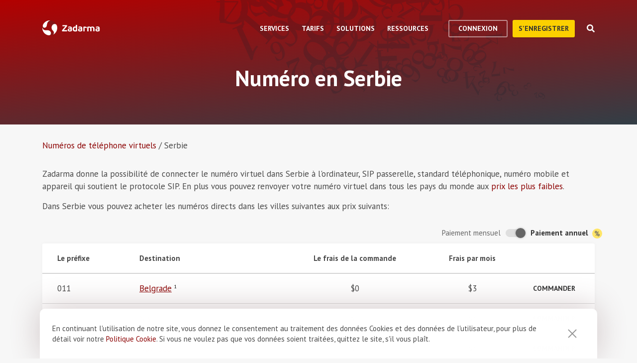

--- FILE ---
content_type: text/html; charset=utf-8
request_url: https://zadarma.com/fr/tarifs/numeros/serbia/
body_size: 12887
content:
<!DOCTYPE html>
<html lang="fr" class="no-js">
<head>
    <meta charset="utf-8">
    <meta http-equiv="X-UA-Compatible" content="IE=edge">
    <meta name='viewport' content='width=device-width, initial-scale=1.0, maximum-scale=5.0'>
    <title>Numéro virtuel en Serbie</title>
    <meta name="description" content="Acheter le numéro virtuel en Serbie à des conditions avantageuses: la connexion immédiate et le standard téléphonique virtuel gratuit">
    
    <link rel="canonical" href="https://zadarma.com/fr/tarifs/numeros/serbia/"/>

    <meta property="og:site_name" content="Zadarma.com"/>
<meta property="og:url" content="https://zadarma.com/fr/tarifs/numeros/serbia/" />
<meta property="og:title" content="Numéro virtuel en Serbie" />
    <meta property="og:image" content="https://zadarma.com/images/content/news/zadarma_300_200.png?v2" />
<meta property="og:description" content="Acheter le numéro virtuel en Serbie à des conditions avantageuses: la connexion immédiate et le standard téléphonique virtuel gratuit"/>


    
<link rel="shortcut icon" href="/v2/img/favicon/favicon.ico">
<link rel="icon" type="image/svg+xml" href="/v2/img/favicon/favicon.svg">
<link rel="icon" type="image/png" href="/v2/img/favicon/favicon.png">
<link rel="apple-touch-icon" sizes="76x76" href="/v2/img/favicon/apple-touch-icon-76x76.png">
<link rel="apple-touch-icon" sizes="120x120" href="/v2/img/favicon/apple-touch-icon-120x120.png">
<link rel="apple-touch-icon" sizes="152x152" href="/v2/img/favicon/apple-touch-icon-152x152.png">
<link rel="apple-touch-icon" sizes="180x180" href="/v2/img/favicon/apple-touch-icon.png">
<link rel="icon" type="image/png" sizes="192x192" href="/v2/img/favicon/android-chrome-192x192.png">
<link rel="icon" type="image/png" sizes="194x194" href="/v2/img/favicon/favicon-194x194.png">
<link rel="icon" type="image/png" sizes="32x32" href="/v2/img/favicon/favicon-32x32.png">
<link rel="icon" type="image/png" sizes="16x16" href="/v2/img/favicon/favicon-16x16.png">
<meta name="msapplication-TileColor" content="#c50908">
<meta name="msapplication-TileImage" content="/v2/img/favicon/mstile-144x144.png">
<meta name="msapplication-config" content="/browserconfig.xml">
<meta name="theme-color" content="#ffffff">
<link rel="manifest" href="/manifest.json">

        <link rel="alternate" href="https://zadarma.com/en/tariffs/numbers/serbia/" hreflang="en" />
    <link rel="alternate" href="https://zadarma.com/es/tariffs/numbers/serbia/" hreflang="es" />
    <link rel="alternate" href="https://zadarma.com/de/tariffs/numbers/serbia/" hreflang="de" />
    <link rel="alternate" href="https://zadarma.com/pl/tariffs/numbers/serbia/" hreflang="pl" />
    <link rel="alternate" href="https://zadarma.com/ru/tariffs/numbers/serbia/" hreflang="ru" />
    <link rel="alternate" href="https://zadarma.com/ua/tariffs/numbers/serbia/" hreflang="uk" />
    <link rel="alternate" href="https://zadarma.com/fr/tarifs/numeros/serbia/" hreflang="fr" />
    <link rel="alternate" href="https://zadarma.com/pt/tariffs/numbers/serbia/" hreflang="pt" />

    <meta name="apple-mobile-web-app-title" content="Zadarma.com">
    <meta name="application-name" content="Zadarma.com">

    <meta name="msvalidate.01" content="C4597AF2090AADD499ABF70BECF27EF1">

    <link rel="preload" href="https://fonts.googleapis.com/css?family=PT+Sans:400,700&display=swap" as="style" onload="this.onload=null;this.rel='stylesheet'">
    <noscript><link rel="stylesheet" href="https://fonts.googleapis.com/css?family=PT+Sans:400,700&display=swap"></noscript>
    <link rel="stylesheet" href="https://stackpath.bootstrapcdn.com/font-awesome/4.7.0/css/font-awesome.min.css" integrity="sha384-wvfXpqpZZVQGK6TAh5PVlGOfQNHSoD2xbE+QkPxCAFlNEevoEH3Sl0sibVcOQVnN" crossorigin="anonymous">

    <link rel="stylesheet" href="/v2/css/site.combined.min.css?ver=8b2ca321269c440d19433250769706c7">

    <script>
        document.documentElement.classList.remove('no-js');
        var site_language = 'fr';
        var waryDomains = [];
        var reCaptchaSiteKey = '6LfukT8kAAAAAPprrDQYthi1lcx21KGPhWlN7IYP';
        var personalAreaDomain = 'my.zadarma.com';
        var newSitePath = '/v2/';
        var isLocal = '';
        var lStatus = false;
        var rnStatus = false;
        var brand_id = 1;
    </script>

    <script type="application/ld+json">
{
  "@context": "https://schema.org",
  "@graph":
[
    {
            "@type": "Product",
            "name": "Numéro virtuel en Serbie",
            "image": ["https://zadarma.com/images/content/news/zadarma_300_200.png?v2"],
            "description": "Acheter le numéro virtuel en Serbie à des conditions avantageuses: la connexion immédiate et le standard téléphonique virtuel gratuit",
            "brand":
              { "@type": "Brand", "name": "Zadarma" }
            ,
                            "offers": {
              "@type": "Offer",
              "url": "https://zadarma.com/fr/tarifs/numeros/serbia/",
              "priceCurrency": "EUR",
                "price": 3,                                                
              "itemCondition": "https://schema.org/NewCondition"
            }
            }
]
}
</script>


    <script>
    let data = JSON.parse(localStorage.getItem('ref_history') || "[]");

    let curPage = location.protocol + '//' + location.host + location.pathname;
    let regexp = RegExp('^http.*/../$');

    if(!regexp.test(curPage)) {
        data.push({
            time: new Date(),
            page: curPage
        });
    }

    localStorage.setItem('ref_history', JSON.stringify(data));
</script>

        <script id="gtag_placeholder">
      /* Google Tag Manager */
        (function () {
          let getCookieFromDocument = (cname) => {
            const name = cname + "=";
            const ca = document.cookie.split(';');
            for (let i = 0; i < ca.length; i++) {
              let c = ca[i];
              while (c.charAt(0) == ' ') c = c.substring(1);
              if (c.indexOf(name) == 0) return c.substring(name.length, c.length);
            }
            return false;
          };
          let europe_iso = ["VA","SM","SL","SK","SJ","SI","SE","RS","RO","PT","PL","NO","NL","MT","MK","ME","MD","MC","LV","LU","LT","LI","IT","IS","IM","IE","HU","HR","GR","GI","GB","FR","FO","FI","ES","EL","EE","DK","DE","CZ","CY","CH","BG","BE","BA","AX","AT","AL","AD"];
          let originCountryIso = decodeURIComponent(getCookieFromDocument('country')).toUpperCase();
          let cookieConfirm = getCookieFromDocument('cookieConfirn');
          let showGtag = () => {
            let cookieNoticeType = europe_iso.includes(originCountryIso) ? 'eu' : 'non_eu'
            return 'non_eu' === cookieNoticeType || 'Agree' === cookieConfirm
          }

          const element = document.createElement('script');
          element.innerHTML = `(function(w,d,s,l,i){w[l]=w[l]||[];w[l].push({'gtm.start':
                    new Date().getTime(),event:'gtm.js'});var f=d.getElementsByTagName(s)[0],
                j=d.createElement(s),dl=l!='dataLayer'?'&l='+l:'';j.async=true;j.src=
                'https://www.googletagmanager.com/gtm.js?id='+i+dl;f.parentNode.insertBefore(j,f);
            })(window,document,'script','dataLayer','GTM-N9T9X3');`
            
          if (showGtag()) {
            document.head.appendChild(element);
          }
        })();
      /* End Google Tag Manager */
    </script>
    

</head>

<body >

      <!-- Google Tag Manager (noscript) -->
    <!-- <noscript><iframe src="https://www.googletagmanager.com/ns.html?id=GTM-N9T9X3"
                      height="0" width="0" style="display:none;visibility:hidden"></iframe></noscript> -->
    <!-- End Google Tag Manager (noscript) -->


<script>
    var userInterfaceLang = 'fr';
</script>
<header class="main-header ">
    <div class="container">
        <div class="row header-top-line">
            <div class="col header-logo">
                <a href="/fr/">
                    <img class="main-logo" src="/v2/img/logo.svg" width="116" height="30" alt="zadarma logo">
                </a>
            </div>
            <div class="col-lg-10 header-menu-container">
                <div class="header-menu dropdown-main-header">
    <ul class="header-menu__list">
                    <li class="header-menu__list__item" data-sub="services" >
                <span class="header-menu__list__item__name">Services</span>
            </li>
                    <li class="header-menu__list__item" data-sub="rates" data-visability="checkBannedCountries">
                <span class="header-menu__list__item__name">Tarifs</span>
            </li>
                    <li class="header-menu__list__item" data-sub="solutions" >
                <span class="header-menu__list__item__name">Solutions</span>
            </li>
                    <li class="header-menu__list__item" data-sub="support" >
                <span class="header-menu__list__item__name">Ressources</span>
            </li>
            </ul>
    <div class="dropdown-holder">
        <div class="dropdown__arrow"></div>
        <div class="dropdown__bg"></div>
        <div class="dropdown__wrap">

                    <div id="services" class="dropdown-menu" data-sub="services">
                <div class="dropdown-menu__content">
                                            <div class="header-submenu__column">
                                                            <div class="column-header" >
                                                                        <a href="/fr/services/appels/"  class="submenu__header">
                                        <img src="/v2/img/header-drops/_collection.svg#phone-ico" alt="Appels">Appels
                                    </a>
                                                                    </div>

                                
                                <ul class="submenu__list" >
                                                                                <li class="submenu__list__item">
                                                <a href="/fr/services/appels/du-pc/"
                                                   class=""> Applications pour les appels</a>
                                            </li>
                                                                                        <li class="submenu__list__item">
                                                <a href="/fr/services/appels/sip-trunk/"
                                                   class=""> SIP-trunk</a>
                                            </li>
                                                                                        <li class="submenu__list__item">
                                                <a href="/fr/services/hlr/"
                                                   class=""> Actualisation d'annuaire - HLR</a>
                                            </li>
                                                                            </ul>
                                                            <div class="column-header" >
                                                                        <a href="/fr/services/numeros/"  class="submenu__header">
                                        <img src="/v2/img/header-drops/_collection.svg#eight-ico" alt="Numéros de téléphone">Numéros de téléphone
                                    </a>
                                                                    </div>

                                
                                <ul class="submenu__list" >
                                                                                <li class="submenu__list__item">
                                                <a href="/fr/services/numeros/renvoi/"
                                                   class=""> Renvoi des appels entrants</a>
                                            </li>
                                                                                        <li class="submenu__list__item">
                                                <a href="/fr/services/numeros/portabilite/"
                                                   class=""> Portabilité des numéros</a>
                                            </li>
                                                                            </ul>
                                                            <div class="column-header" >
                                                                        <a href="/fr/services/sms/"  class="submenu__header">
                                        <img src="/v2/img/header-drops/_collection.svg#sms-ico" alt="SMS">SMS
                                    </a>
                                                                    </div>

                                
                                <ul class="submenu__list" >
                                                                    </ul>
                                                    </div>
                                            <div class="header-submenu__column">
                                                            <div class="column-header" >
                                                                        <a href="/fr/services/standard-virtuel/"  class="submenu__header">
                                        <img src="/v2/img/header-drops/_collection.svg#virtual-ats-ico" alt="Standard téléphonique virtuel">Standard téléphonique virtuel
                                    </a>
                                                                    </div>

                                                                    <div class="submenu__description">Une solution gratuite qui permet de créer un bureau virtuel en 5 minutes</div>
                                
                                <ul class="submenu__list" >
                                                                    </ul>
                                                            <div class="column-header" >
                                                                        <a href="/fr/services/crm/"  class="submenu__header">
                                        <img src="/v2/img/header-drops/_collection.svg#crm-icon" alt="CRM">CRM
                                    </a>
                                                                    </div>

                                                                    <div class="submenu__description">Teamsale - le système multifonctionnel de la gestion des relations avec les clients de Zadarma</div>
                                
                                <ul class="submenu__list" >
                                                                    </ul>
                                                            <div class="column-header" >
                                                                        <a href="/fr/services/calltracking/"  class="submenu__header">
                                        <img src="/v2/img/header-drops/_collection.svg?v=0.2#calltracking" alt="Call tracking">Call tracking
                                    </a>
                                                                    </div>

                                
                                <ul class="submenu__list" >
                                                                    </ul>
                                                            <div class="column-header" >
                                                                        <a href="/fr/services/esim/"  class="submenu__header">
                                        <img src="/v2/img/header-drops/_collection.svg?v=1#esim" alt="eSIM pour Internet">eSIM pour Internet
                                    </a>
                                                                    </div>

                                
                                <ul class="submenu__list" >
                                                                    </ul>
                                                    </div>
                                            <div class="header-submenu__column">
                                                            <div class="column-header" >
                                                                        <a href="/fr/services/ai-voice-agent/"  class="submenu__header">
                                        <img src="/v2/img/header-drops/_collection.svg?v=0.21#ai_agent" alt="Agent IA">Agent IA
                                    </a>
                                                                    </div>

                                                                    <div class="submenu__description">L’opérateur virtuel IA fonctionne 24/7</div>
                                
                                <ul class="submenu__list" >
                                                                    </ul>
                                                            <div class="column-header" >
                                                                        <a href="/fr/services/speech-analytics/"  class="submenu__header">
                                        <img src="/v2/img/header-drops/_collection.svg?v=0.2#speech_analytics" alt="Analyse vocale par IA">Analyse vocale par IA
                                    </a>
                                                                    </div>

                                
                                <ul class="submenu__list" >
                                                                    </ul>
                                                            <div class="column-header" >
                                                                        <a href="/fr/services/callback/"  class="submenu__header">
                                        <img src="/v2/img/header-drops/_collection.svg#widget-ico" alt="Widget de rappel automatique">Widget de rappel automatique
                                    </a>
                                                                    </div>

                                
                                <ul class="submenu__list" >
                                                                    </ul>
                                                            <div class="column-header" >
                                                                        <a href="/fr/services/visioconference/"  class="submenu__header">
                                        <img src="/v2/img/header-drops/_collection.svg#videoconf-ico" alt="Visioconférence">Visioconférence
                                    </a>
                                                                    </div>

                                
                                <ul class="submenu__list" >
                                                                    </ul>
                                                            <div class="column-header" >
                                                                        <a href="/fr/services/click-to-call/"  class="submenu__header">
                                        <img src="/v2/img/header-drops/_collection.svg?v=0.2#callme_widget" alt="Bouton "Appelez-moi"">Bouton "Appelez-moi"
                                    </a>
                                                                    </div>

                                
                                <ul class="submenu__list" >
                                                                    </ul>
                                                    </div>
                                    </div>
            </div>
                    <div id="rates" class="dropdown-menu" data-sub="rates">
                <div class="dropdown-menu__content">
                                            <div class="header-submenu__column">
                                                            <div class="column-header" >
                                                                        <a href="/fr/tarifs/forfaits/"  class="submenu__header">
                                        <img src="/v2/img/header-drops/_collection.svg#virtual-ats-ico" alt="Forfaits">Forfaits
                                    </a>
                                                                    </div>

                                
                                <ul class="submenu__list" >
                                                                    </ul>
                                                            <div class="column-header" >
                                                                        <a href="/fr/tarifs/numeros/"  class="submenu__header">
                                        <img src="/v2/img/header-drops/_collection.svg#eight-ico" alt="Numéros de téléphone">Numéros de téléphone
                                    </a>
                                                                    </div>

                                
                                <ul class="submenu__list" >
                                                                    </ul>
                                                            <div class="column-header" >
                                                                        <a href="/fr/tarifs/appels/"  class="submenu__header">
                                        <img src="/v2/img/header-drops/_collection.svg#phone-ico" alt="Appels">Appels
                                    </a>
                                                                    </div>

                                
                                <ul class="submenu__list" >
                                                                    </ul>
                                                            <div class="column-header" >
                                                                        <a href="/fr/tarifs/sms/"  class="submenu__header">
                                        <img src="/v2/img/header-drops/_collection.svg#sms-ico" alt="SMS">SMS
                                    </a>
                                                                    </div>

                                
                                <ul class="submenu__list" >
                                                                    </ul>
                                                    </div>
                                    </div>
            </div>
                    <div id="solutions" class="dropdown-menu" data-sub="solutions">
                <div class="dropdown-menu__content">
                                            <div class="header-submenu__column">
                                                            <div class="column-header" >
                                                                        <a href="/fr/solutions/entreprise/"  class="submenu__header">
                                        <img src="/v2/img/header-drops/_collection.svg#corporate-ico" alt="Solution d'entreprise">Solution d'entreprise
                                    </a>
                                                                    </div>

                                
                                <ul class="submenu__list" >
                                                                    </ul>
                                                            <div class="column-header" >
                                                                        <a href="/fr/solutions/partenaires/"  class="submenu__header">
                                        <img src="/v2/img/header-drops/_collection.svg#partners-ico" alt="Programme de partenariat ">Programme de partenariat 
                                    </a>
                                                                    </div>

                                
                                <ul class="submenu__list" >
                                                                    </ul>
                                                            <div class="column-header" >
                                                                        <a href="/fr/solutions/integrations/"  class="submenu__header">
                                        <img src="/v2/img/header-drops/_collection.svg#integrations-ico" alt="Intégrations">Intégrations
                                    </a>
                                                                    </div>

                                
                                <ul class="submenu__list" >
                                                                    </ul>
                                                    </div>
                                            <div class="header-submenu__column">
                                                            <div class="column-header" >
                                                                        <span class="submenu__header">
                                        <img src="/v2/img/header-drops/_collection.svg#persones-ico" alt="Pour qui">Pour qui
                                    </span>
                                                                    </div>

                                
                                <ul class="submenu__list" >
                                                                                <li class="submenu__list__item">
                                                <a href="/fr/services/appels/"
                                                   class=""> Petites entreprises<br>
Centres d'appel<br>
Grandes sociétés</a>
                                            </li>
                                                                                        <li class="submenu__list__item">
                                                <a href="/fr/solutions/remote-work/"
                                                   class=""> Travail à distance </a>
                                            </li>
                                                                            </ul>
                                                    </div>
                                    </div>
            </div>
                    <div id="support" class="dropdown-menu" data-sub="support">
                <div class="dropdown-menu__content">
                                            <div class="header-submenu__column">
                                                            <div class="column-header" >
                                                                        <a href="/fr/support/instructions/"  class="submenu__header">
                                        <img src="/v2/img/header-drops/_collection.svg#manuals-ico" alt="Manuel d'installation">Manuel d'installation
                                    </a>
                                                                    </div>

                                
                                <ul class="submenu__list" >
                                                                    </ul>
                                                            <div class="column-header" >
                                                                        <a href="/fr/support/faq/"  class="submenu__header">
                                        <img src="/v2/img/header-drops/_collection.svg#faq-ico" alt="Questions Fréquemment Posées">Questions Fréquemment Posées
                                    </a>
                                                                    </div>

                                
                                <ul class="submenu__list" >
                                                                    </ul>
                                                            <div class="column-header" >
                                                                        <a href="/fr/support/api/"  class="submenu__header">
                                        <img src="/v2/img/header-drops/_collection.svg#integrations-ico" alt="API">API
                                    </a>
                                                                    </div>

                                
                                <ul class="submenu__list" >
                                                                    </ul>
                                                    </div>
                                            <div class="header-submenu__column">
                                                            <div class="column-header" data-visability="checkBannedCountries">
                                                                            <a rel="nofollow" class="submenu__header" onclick="window.toggleChat()">
                                            <img src="/v2/img/chat-ico.svg" alt="Chat en ligne">Chat en ligne
                                        </a>
                                                                    </div>

                                
                                <ul class="submenu__list" data-visability="checkBannedCountries">
                                                                    </ul>
                                                            <div class="column-header" data-visability="checkBannedCountries">
                                                                            <div class="is-user hidden">
                                            <a rel="nofollow" href="https://my.zadarma.com/lang/fr/?p=/tickets/" class="submenu__header">
                                                <img src="/v2/img/header-drops/_collection.svg#support-ico" alt="Contactez-nous">Contactez-nous
                                            </a>
                                        </div>
                                        <div class="is-guest">
                                            <a rel="nofollow" href="https://my.zadarma.com/lang/fr/?p=/tickets/create/" class="submenu__header">
                                                <img src="/v2/img/header-drops/_collection.svg#support-ico" alt="Contactez-nous">Contactez-nous
                                            </a>
                                        </div>
                                                                    </div>

                                
                                <ul class="submenu__list" data-visability="checkBannedCountries">
                                                                    </ul>
                                                            <div class="column-header" >
                                                                        <a href="/fr/blog/"  class="submenu__header">
                                        <img src="/v2/img/header-drops/_collection.svg#blog-ico" alt="Blog">Blog
                                    </a>
                                                                    </div>

                                
                                <ul class="submenu__list" >
                                                                    </ul>
                                                    </div>
                                    </div>
            </div>
                </div>
    </div>
</div>

                <div class="header-buttons is-guest">
                    <button class="btn btn-empty auth-button" data-visability="checkBannedCountries">
                        Connexion
                    </button>
                    <form action="/fr/registration/" method="post" data-visability="checkBannedCountries">
                        <button type="submit" class="btn btn-default">
                            S'enregistrer
                        </button>
                    </form>
                    <div class="header-login-form login-block">

    <form action="https://my.zadarma.com/auth/" method="post" class="main-site-login-form">
                <div class="material-container material-input">
            <div class="m-placeholder">
                <div class="m-placeholder__text">
                    Adresse électronique
                </div>
            </div>
            <input class="m-input" type="email" name="email" title="Adresse électronique" required>
        </div>

        <div class="material-container material-input">
            <div class="m-placeholder">
                <div class="m-placeholder__text">
                    Mot de passe
                </div>
            </div>
            <input class="m-input" type="password" name="password" title="Mot de passe" required>
        </div>

        <div class="material-container material-input">
            <div class="input-holder captcha-row" style="padding-bottom:0;display:none;" data-vendor="Recaptcha" data-block="login" data-lang="fr"  data-status="disabled" data-size="compact">
                <label>form_captcha:</label>
                <div class="input-holder captcha-content" style="padding-bottom: 0;" data-counter="0"></div>
                <input type="hidden" class="captcha-cs" name="" value="">
            </div>
        </div>

        <div class="custom-form__check-link">
            <a href="https://my.zadarma.com/lostpass/" class="link link--red link-underline" rel="nofollow">
                Mot de passe oublié?
            </a>
        </div>

        <button class="btn btn-default btn-default-large btn-enter" type="submit" onclick="this.disabled=true;this.form.submit()">Se connecter</button>

    </form>

</div>

                </div>

                <div class="header-buttons is-user hidden">
                    <form action="https://my.zadarma.com/" method="post">
                        <button type="submit" class="btn btn-default" rel="nofollow">
                            Accéder à votre compte 
                        </button>
                    </form>
                    <button class="btn btn-empty btn-exit" data-type="btn-exit" type="button" onclick="ajaxLogout()">
                        Déconnexion
                    </button>
                </div>

                <div class="header-search">
                    <div class="header-search__overlay"></div>
                    <div class="header-search__button"></div>
                    <div class="header-search__field-block">
                        <div class="header-search__field-wrapper">
                            <input type="text" id="zHeaderSearchField" placeholder="Qu'est-ce que vous cherchez?" class="header-search__field">
                            <label for="zHeaderSearchField" class="invisible-elem">Qu'est-ce que vous cherchez?</label>
                            <div class="header-search__close-icon"></div>
                        </div>
                        <div class="header-search__result-block d-none">
                            <div class="header-search__result-block-load-animation"></div>
                            <div class="header-search__query-results header-search__centered-block">
                                <div class="header-search__items-block">
                                </div>
                                <div class="header-search__all-results"><a href="">Afficher tous les résultats</a></div>
                            </div>
                        </div>
                    </div>
                </div>
            </div>

            <div class="col toggle-mobile-header-menu">
                <span></span>
                <span></span>
                <span></span>
            </div>

            <div class="mobile-header-menu">
                <ul class="container mobile-header-menu__list">
                            <li class="mobile-header-menu__list__item" data-position="0" >
            <div class="mobile-header-menu__list__item__name" href="services">Services</div>

            <div class="mobile-dropdown-content">
                                    <div class="header-submenu__column">
                                                        <div class="column-header">
                                    <a href="/fr/services/appels/"  class="submenu__header">
                                        <img src="/v2/img/header-drops/_collection.svg#phone-ico" alt="Appels">Appels
                                    </a>
                                </div>
                            
                            <ul class="submenu__list" >
                                                                        <li class="submenu__list__item">
                                            <a href="/fr/services/appels/du-pc/"
                                               class="">Applications pour les appels</a>
                                        </li>
                                                                            <li class="submenu__list__item">
                                            <a href="/fr/services/appels/sip-trunk/"
                                               class="">SIP-trunk</a>
                                        </li>
                                                                            <li class="submenu__list__item">
                                            <a href="/fr/services/hlr/"
                                               class="">Actualisation d'annuaire - HLR</a>
                                        </li>
                                                                </ul>
                                                        <div class="column-header">
                                    <a href="/fr/services/numeros/"  class="submenu__header">
                                        <img src="/v2/img/header-drops/_collection.svg#eight-ico" alt="Numéros de téléphone">Numéros de téléphone
                                    </a>
                                </div>
                            
                            <ul class="submenu__list" >
                                                                        <li class="submenu__list__item">
                                            <a href="/fr/services/numeros/renvoi/"
                                               class="">Renvoi des appels entrants</a>
                                        </li>
                                                                            <li class="submenu__list__item">
                                            <a href="/fr/services/numeros/portabilite/"
                                               class="">Portabilité des numéros</a>
                                        </li>
                                                                </ul>
                                                        <div class="column-header">
                                    <a href="/fr/services/sms/"  class="submenu__header">
                                        <img src="/v2/img/header-drops/_collection.svg#sms-ico" alt="SMS">SMS
                                    </a>
                                </div>
                            
                            <ul class="submenu__list" >
                                                            </ul>
                                            </div>
                                    <div class="header-submenu__column">
                                                        <div class="column-header">
                                    <a href="/fr/services/standard-virtuel/"  class="submenu__header">
                                        <img src="/v2/img/header-drops/_collection.svg#virtual-ats-ico" alt="Standard téléphonique virtuel">Standard téléphonique virtuel
                                    </a>
                                </div>
                                                            <div class="submenu__description">Une solution gratuite qui permet de créer un bureau virtuel en 5 minutes</div>
                            
                            <ul class="submenu__list" >
                                                            </ul>
                                                        <div class="column-header">
                                    <a href="/fr/services/crm/"  class="submenu__header">
                                        <img src="/v2/img/header-drops/_collection.svg#crm-icon" alt="CRM">CRM
                                    </a>
                                </div>
                                                            <div class="submenu__description">Teamsale - le système multifonctionnel de la gestion des relations avec les clients de Zadarma</div>
                            
                            <ul class="submenu__list" >
                                                            </ul>
                                                        <div class="column-header">
                                    <a href="/fr/services/calltracking/"  class="submenu__header">
                                        <img src="/v2/img/header-drops/_collection.svg?v=0.2#calltracking" alt="Call tracking">Call tracking
                                    </a>
                                </div>
                            
                            <ul class="submenu__list" >
                                                            </ul>
                                                        <div class="column-header">
                                    <a href="/fr/services/esim/"  class="submenu__header">
                                        <img src="/v2/img/header-drops/_collection.svg?v=1#esim" alt="eSIM pour Internet">eSIM pour Internet
                                    </a>
                                </div>
                            
                            <ul class="submenu__list" >
                                                            </ul>
                                            </div>
                                    <div class="header-submenu__column">
                                                        <div class="column-header">
                                    <a href="/fr/services/ai-voice-agent/"  class="submenu__header">
                                        <img src="/v2/img/header-drops/_collection.svg?v=0.21#ai_agent" alt="Agent IA">Agent IA
                                    </a>
                                </div>
                                                            <div class="submenu__description">L’opérateur virtuel IA fonctionne 24/7</div>
                            
                            <ul class="submenu__list" >
                                                            </ul>
                                                        <div class="column-header">
                                    <a href="/fr/services/speech-analytics/"  class="submenu__header">
                                        <img src="/v2/img/header-drops/_collection.svg?v=0.2#speech_analytics" alt="Analyse vocale par IA">Analyse vocale par IA
                                    </a>
                                </div>
                            
                            <ul class="submenu__list" >
                                                            </ul>
                                                        <div class="column-header">
                                    <a href="/fr/services/callback/"  class="submenu__header">
                                        <img src="/v2/img/header-drops/_collection.svg#widget-ico" alt="Widget de rappel automatique">Widget de rappel automatique
                                    </a>
                                </div>
                            
                            <ul class="submenu__list" >
                                                            </ul>
                                                        <div class="column-header">
                                    <a href="/fr/services/visioconference/"  class="submenu__header">
                                        <img src="/v2/img/header-drops/_collection.svg#videoconf-ico" alt="Visioconférence">Visioconférence
                                    </a>
                                </div>
                            
                            <ul class="submenu__list" >
                                                            </ul>
                                                        <div class="column-header">
                                    <a href="/fr/services/click-to-call/"  class="submenu__header">
                                        <img src="/v2/img/header-drops/_collection.svg?v=0.2#callme_widget" alt="Bouton "Appelez-moi"">Bouton "Appelez-moi"
                                    </a>
                                </div>
                            
                            <ul class="submenu__list" >
                                                            </ul>
                                            </div>
                            </div>
        </li>
            <li class="mobile-header-menu__list__item" data-position="1" data-visability="checkBannedCountries">
            <div class="mobile-header-menu__list__item__name" href="tariffs">Tarifs</div>

            <div class="mobile-dropdown-content">
                                    <div class="header-submenu__column">
                                                        <div class="column-header">
                                    <a href="/fr/tarifs/forfaits/"  class="submenu__header">
                                        <img src="/v2/img/header-drops/_collection.svg#virtual-ats-ico" alt="Forfaits">Forfaits
                                    </a>
                                </div>
                            
                            <ul class="submenu__list" >
                                                            </ul>
                                                        <div class="column-header">
                                    <a href="/fr/tarifs/numeros/"  class="submenu__header">
                                        <img src="/v2/img/header-drops/_collection.svg#eight-ico" alt="Numéros de téléphone">Numéros de téléphone
                                    </a>
                                </div>
                            
                            <ul class="submenu__list" >
                                                            </ul>
                                                        <div class="column-header">
                                    <a href="/fr/tarifs/appels/"  class="submenu__header">
                                        <img src="/v2/img/header-drops/_collection.svg#phone-ico" alt="Appels">Appels
                                    </a>
                                </div>
                            
                            <ul class="submenu__list" >
                                                            </ul>
                                                        <div class="column-header">
                                    <a href="/fr/tarifs/sms/"  class="submenu__header">
                                        <img src="/v2/img/header-drops/_collection.svg#sms-ico" alt="SMS">SMS
                                    </a>
                                </div>
                            
                            <ul class="submenu__list" >
                                                            </ul>
                                            </div>
                            </div>
        </li>
            <li class="mobile-header-menu__list__item" data-position="2" >
            <div class="mobile-header-menu__list__item__name" href="solutions">Solutions</div>

            <div class="mobile-dropdown-content">
                                    <div class="header-submenu__column">
                                                        <div class="column-header">
                                    <a href="/fr/solutions/entreprise/"  class="submenu__header">
                                        <img src="/v2/img/header-drops/_collection.svg#corporate-ico" alt="Solution d'entreprise">Solution d'entreprise
                                    </a>
                                </div>
                            
                            <ul class="submenu__list" >
                                                            </ul>
                                                        <div class="column-header">
                                    <a href="/fr/solutions/partenaires/"  class="submenu__header">
                                        <img src="/v2/img/header-drops/_collection.svg#partners-ico" alt="Programme de partenariat ">Programme de partenariat 
                                    </a>
                                </div>
                            
                            <ul class="submenu__list" >
                                                            </ul>
                                                        <div class="column-header">
                                    <a href="/fr/solutions/integrations/"  class="submenu__header">
                                        <img src="/v2/img/header-drops/_collection.svg#integrations-ico" alt="Intégrations">Intégrations
                                    </a>
                                </div>
                            
                            <ul class="submenu__list" >
                                                            </ul>
                                            </div>
                                    <div class="header-submenu__column">
                                                        <div class="column-header">
                                    <span class="submenu__header">
                                        <img src="/v2/img/header-drops/_collection.svg#persones-ico" alt="Pour qui">Pour qui
                                    </span>
                                </div>
                            
                            <ul class="submenu__list" >
                                                                        <li class="submenu__list__item">
                                            <a href="/fr/services/appels/"
                                               class="">Petites entreprises<br>
Centres d'appel<br>
Grandes sociétés</a>
                                        </li>
                                                                            <li class="submenu__list__item">
                                            <a href="/fr/solutions/remote-work/"
                                               class="">Travail à distance </a>
                                        </li>
                                                                </ul>
                                            </div>
                            </div>
        </li>
            <li class="mobile-header-menu__list__item" data-position="3" >
            <div class="mobile-header-menu__list__item__name" href="support">Ressources</div>

            <div class="mobile-dropdown-content">
                                    <div class="header-submenu__column">
                                                        <div class="column-header">
                                    <a href="/fr/support/instructions/"  class="submenu__header">
                                        <img src="/v2/img/header-drops/_collection.svg#manuals-ico" alt="Manuel d'installation">Manuel d'installation
                                    </a>
                                </div>
                            
                            <ul class="submenu__list" >
                                                            </ul>
                                                        <div class="column-header">
                                    <a href="/fr/support/faq/"  class="submenu__header">
                                        <img src="/v2/img/header-drops/_collection.svg#faq-ico" alt="Questions Fréquemment Posées">Questions Fréquemment Posées
                                    </a>
                                </div>
                            
                            <ul class="submenu__list" >
                                                            </ul>
                                                        <div class="column-header">
                                    <a href="/fr/support/api/"  class="submenu__header">
                                        <img src="/v2/img/header-drops/_collection.svg#integrations-ico" alt="API">API
                                    </a>
                                </div>
                            
                            <ul class="submenu__list" >
                                                            </ul>
                                            </div>
                                    <div class="header-submenu__column">
                                                       <div class="column-header" data-visability="checkBannedCountries">
                                   <a rel="nofollow" class="submenu__header" onclick="window.toggleChat()">
                                       <object data="/v2/img/chat-ico.svg" type="image/svg+xml">Chat en ligne</object>Chat en ligne
                                   </a>
                                </div>
                            
                            <ul class="submenu__list" data-visability="checkBannedCountries">
                                                            </ul>
                                                      <div class="column-header" data-visability="checkBannedCountries">
                                <div class="is-user hidden">
                                    <a rel="nofollow" href="https://my.zadarma.com/lang/fr/?p=/tickets/" class="submenu__header">
                                        <img src="/v2/img/header-drops/_collection.svg#support-ico" alt="Contactez-nous">&nbsp;Contactez-nous
                                    </a>
                                </div>
                                <div class="is-guest">
                                    <a rel="nofollow" href="https://my.zadarma.com/lang/fr/?p=/tickets/create/" class="submenu__header ">
                                        <img src="/v2/img/header-drops/_collection.svg#support-ico" alt="Contactez-nous">&nbsp;Contactez-nous
                                    </a>
                                </div>
                              </div>
                            
                            <ul class="submenu__list" data-visability="checkBannedCountries">
                                                            </ul>
                                                        <div class="column-header">
                                    <a href="/fr/blog/"  class="submenu__header">
                                        <img src="/v2/img/header-drops/_collection.svg#blog-ico" alt="Blog">Blog
                                    </a>
                                </div>
                            
                            <ul class="submenu__list" >
                                                            </ul>
                                            </div>
                            </div>
        </li>
    
                    <li class="mobile-header-menu__list__item is-guest" data-position="4" data-visability="checkBannedCountries">
                        <div class="mobile-header-menu__list__item__name"
                             href="https://my.zadarma.com/auth/?language=fr"
                             rel="nofollow">
                            Connexion
                        </div>
                        <div class="mobile-dropdown-content">

    <div class="header-submenu__column">

        <form action="https://my.zadarma.com/auth/" method="post" class="main-site-login-form">
                        <div class="material-container material-input">
                <div class="m-placeholder">
                    <div class="m-placeholder__text">
                        Adresse électronique
                    </div>
                </div>
                <input class="m-input" type="email" name="email" title="Adresse électronique" required>
            </div>

            <div class="material-container material-input">
                <div class="m-placeholder">
                    <div class="m-placeholder__text">
                        Mot de passe
                    </div>
                </div>
                <input class="m-input" type="password" name="password" title="Mot de passe" required>
            </div>

            <div class="custom-form__check-link">
                <a href="https://my.zadarma.com/lostpass/" class="link link--red link-underline" rel="nofollow">
                    Mot de passe oublié?
                </a>
            </div>

            <div class="material-container material-input">
                <div class="input-holder captcha-row" style="padding-bottom:0;display:none;" data-vendor="Recaptcha" data-block="login" data-lang="fr"  data-status="disabled" data-size="compact">
                    <label>form_captcha:</label>
                    <div class="input-holder captcha-content" data-counter="1" style="padding-bottom: 0;"></div>
                    <input type="hidden" class="captcha-cs" name="" value="">
                </div>
            </div>

            <button class="btn btn-default btn-default-large" type="submit" onclick="this.disabled=true;this.form.submit()">Se connecter</button>

        </form>

    </div>

</div>

                    </li>
                    <li class="mobile-header-menu__list__item is-guest" data-position="5" data-visability="checkBannedCountries">
                        <a class="mobile-header-menu__list__item__name"
                           href="/fr/registration/">S'enregistrer</a>
                    </li>
                    <li class="mobile-header-menu__list__item is-user hidden" data-position="4">
                        <a href="https://my.zadarma.com/"
                           class="mobile-header-menu__list__item__name" rel="nofollow">Accéder à votre compte </a>
                    </li>
                    <li class="mobile-header-menu__list__item is-user hidden" data-position="5">
                        <a href="#" class="mobile-header-menu__list__item__name" data-type="btn-exit"
                           onclick="ajaxLogout()" rel="nofollow">Déconnexion</a>
                    </li>
                </ul>
            </div>
        </div>

        
    </div>

            <section class="added-small-header tariffs-page__top">
            <div class="container">
                
                <div class="row">
                    <div class="col-lg-8 col-md-12">
                        <h1 class="h1">Numéro en Serbie</h1>
                    </div>
                </div>            </div>
        </section>
    
    
</header>
<main >
        <section class="default-section tariff-country-section">
        <div class="container">
            <div class="body-text body-text--regular">
                <div class="body-text body-text--regular"> <a href="/fr/tarifs/numeros/">Numéros de téléphone virtuels</a> <span>/</span>&nbsp;Serbie</div>            </div>
            <br><br>
            <div class="row">
                <div class="col-md-12 body-text body-text--regular">
                                            <p>Zadarma donne la possibilité de connecter le numéro virtuel dans Serbie à l'ordinateur, SIP passerelle, standard téléphonique, numéro mobile et appareil qui soutient le protocole SIP. En plus vous pouvez renvoyer votre numéro virtuel dans tous les pays du monde aux <a href="/fr/tarifs/appels/">prix les plus faibles</a>.</p><p>Dans Serbie vous pouvez acheter les numéros directs dans les villes suivantes aux prix suivants:</p>
                                    </div>
                <!-- /.col-md-12.body-text.body-text--regular -->
                <div class="table-toggle" data-table-name="numbers">
                    <div class="toggle-controls toggle-controls-monochrome">
                        <div class="custom-toggle">
                            <input type="checkbox" id="payment-period-toggle" class="custom-toggle-input" data-target-on="year" data-target-off="month" checked="checked">
                            <label for="payment-period-toggle" class="custom-toggle-label"></label>
                            <label class="toggle-label toggle-label--off" for="payment-period-toggle">Paiement mensuel</label>
                            <label class="toggle-label toggle-label--on" for="payment-period-toggle">Paiement annuel <div class="mark"></div></label>
                        </div>
                    </div>
                </div>
                <div class="col-md-12">
                    <table data-table-name="numbers" class="flex-table full-width">
                        <thead>
                        <tr class="flex-table__tr">
                            <th class="flex-table__th align-left">Le préfixe</th>
                            <th class="flex-table__th align-left huge-cell">Destination</th>
                            <th class="flex-table__th huge-cell">Le frais de la co&shy;mm&shy;an&shy;de</th>
                            <th class="flex-table__th">Frais par mois</th>
                            <th class="flex-table__th"></th>
                        </tr>
                        </thead>
                        <tbody data-period="year" class="common">
                                                    <tr class="flex-table__tr common numbers-link">
                                <td class="flex-table__td align-left" title="+381(11)">
                                    011                                </td>
                                <td class="flex-table__td align-left huge-cell">
                                    <a class="link link--red link-underline test1"
                                       href="/fr/tarifs/numeros/serbia/belgrade/">Belgrade</a>&nbsp;<span style="font-size: 10px; line-height: 10px; color: #000; position: absolute;">1</span>                                </td>
                                <td class="flex-table__td " data-show-period="month" data-changeable-currency="{'USD':'$0','EUR':'&euro;0','GBP':'&pound;0','PLN':'0 zł','UAH':'0 uah','KZT':'0 ₸'}" title="$0">$0</td><td class="flex-table__td " data-show-period="month" data-changeable-currency="{'USD':'$6','EUR':'&euro;6','GBP':'&pound;6','PLN':'24 zł','UAH':'180 uah','KZT':'2700 ₸'}" title="$6">$6</td><td class="flex-table__td " data-show-period="year" data-changeable-currency="{'USD':'$0','EUR':'&euro;0','GBP':'&pound;0','PLN':'0 zł','UAH':'0 uah','KZT':'0 ₸'}" title="$0">$0</td><td class="flex-table__td " data-show-period="year" data-changeable-currency="{'USD':'$3','EUR':'&euro;3','GBP':'&pound;3','PLN':'12 zł','UAH':'90 uah','KZT':'1350 ₸'}" title="$3">$3</td>                                <td class="flex-table__td">
                                    <span class="btn btn-default">Commander</span>
                                    <span class="icon-buy-cart"></span>
                                </td>
                            </tr>
                                                    <tr class="flex-table__tr common numbers-link">
                                <td class="flex-table__td align-left" title="+381(18)">
                                    018                                </td>
                                <td class="flex-table__td align-left huge-cell">
                                    <a class="link link--red link-underline test1"
                                       href="/fr/tarifs/numeros/serbia/nis/">Nis</a>&nbsp;<span style="font-size: 10px; line-height: 10px; color: #000; position: absolute;">1</span>                                </td>
                                <td class="flex-table__td " data-show-period="month" data-changeable-currency="{'USD':'$0','EUR':'&euro;0','GBP':'&pound;0','PLN':'0 zł','UAH':'0 uah','KZT':'0 ₸'}" title="$0">$0</td><td class="flex-table__td " data-show-period="month" data-changeable-currency="{'USD':'$6','EUR':'&euro;6','GBP':'&pound;6','PLN':'24 zł','UAH':'180 uah','KZT':'2700 ₸'}" title="$6">$6</td><td class="flex-table__td " data-show-period="year" data-changeable-currency="{'USD':'$0','EUR':'&euro;0','GBP':'&pound;0','PLN':'0 zł','UAH':'0 uah','KZT':'0 ₸'}" title="$0">$0</td><td class="flex-table__td " data-show-period="year" data-changeable-currency="{'USD':'$3','EUR':'&euro;3','GBP':'&pound;3','PLN':'12 zł','UAH':'90 uah','KZT':'1350 ₸'}" title="$3">$3</td>                                <td class="flex-table__td">
                                    <span class="btn btn-default">Commander</span>
                                    <span class="icon-buy-cart"></span>
                                </td>
                            </tr>
                                                    <tr class="flex-table__tr common numbers-link">
                                <td class="flex-table__td align-left" title="+381(21)">
                                    021                                </td>
                                <td class="flex-table__td align-left huge-cell">
                                    <a class="link link--red link-underline test1"
                                       href="/fr/tarifs/numeros/serbia/novi-sad/">Novi Sad</a>&nbsp;<span style="font-size: 10px; line-height: 10px; color: #000; position: absolute;">1</span>                                </td>
                                <td class="flex-table__td " data-show-period="month" data-changeable-currency="{'USD':'$0','EUR':'&euro;0','GBP':'&pound;0','PLN':'0 zł','UAH':'0 uah','KZT':'0 ₸'}" title="$0">$0</td><td class="flex-table__td " data-show-period="month" data-changeable-currency="{'USD':'$6','EUR':'&euro;6','GBP':'&pound;6','PLN':'24 zł','UAH':'180 uah','KZT':'2700 ₸'}" title="$6">$6</td><td class="flex-table__td " data-show-period="year" data-changeable-currency="{'USD':'$0','EUR':'&euro;0','GBP':'&pound;0','PLN':'0 zł','UAH':'0 uah','KZT':'0 ₸'}" title="$0">$0</td><td class="flex-table__td " data-show-period="year" data-changeable-currency="{'USD':'$3','EUR':'&euro;3','GBP':'&pound;3','PLN':'12 zł','UAH':'90 uah','KZT':'1350 ₸'}" title="$3">$3</td>                                <td class="flex-table__td">
                                    <span class="btn btn-default">Commander</span>
                                    <span class="icon-buy-cart"></span>
                                </td>
                            </tr>
                                                    <tr class="flex-table__tr common numbers-link">
                                <td class="flex-table__td align-left" title="+381(24)">
                                    024                                </td>
                                <td class="flex-table__td align-left huge-cell">
                                    <a class="link link--red link-underline test1"
                                       href="/fr/tarifs/numeros/serbia/subotica/">Subotica</a>&nbsp;<span style="font-size: 10px; line-height: 10px; color: #000; position: absolute;">1</span>                                </td>
                                <td class="flex-table__td " data-show-period="month" data-changeable-currency="{'USD':'$0','EUR':'&euro;0','GBP':'&pound;0','PLN':'0 zł','UAH':'0 uah','KZT':'0 ₸'}" title="$0">$0</td><td class="flex-table__td " data-show-period="month" data-changeable-currency="{'USD':'$6','EUR':'&euro;6','GBP':'&pound;6','PLN':'24 zł','UAH':'180 uah','KZT':'2700 ₸'}" title="$6">$6</td><td class="flex-table__td " data-show-period="year" data-changeable-currency="{'USD':'$0','EUR':'&euro;0','GBP':'&pound;0','PLN':'0 zł','UAH':'0 uah','KZT':'0 ₸'}" title="$0">$0</td><td class="flex-table__td " data-show-period="year" data-changeable-currency="{'USD':'$3','EUR':'&euro;3','GBP':'&pound;3','PLN':'12 zł','UAH':'90 uah','KZT':'1350 ₸'}" title="$3">$3</td>                                <td class="flex-table__td">
                                    <span class="btn btn-default">Commander</span>
                                    <span class="icon-buy-cart"></span>
                                </td>
                            </tr>
                                                    <tr class="flex-table__tr common numbers-link">
                                <td class="flex-table__td align-left" title="+381(800)">
                                    0800                                </td>
                                <td class="flex-table__td align-left huge-cell">
                                    <a class="link link--red link-underline test1"
                                       href="/fr/tarifs/numeros/serbia/toll-free/">Toll-free</a>                                </td>
                                <td class="flex-table__td " data-show-period="month" data-changeable-currency="{'USD':'$28','EUR':'&euro;26','GBP':'&pound;23','PLN':'109 zł','UAH':'840 uah','KZT':'12600 ₸'}" title="$28">$28</td><td class="flex-table__td " data-show-period="month" data-changeable-currency="{'USD':'$33.6','EUR':'&euro;31.2','GBP':'&pound;27.6','PLN':'130.8 zł','UAH':'1008 uah','KZT':'15120 ₸'}" title="$33.6">$33.6</td><td class="flex-table__td " data-show-period="year" data-changeable-currency="{'USD':'$28','EUR':'&euro;26','GBP':'&pound;23','PLN':'109 zł','UAH':'840 uah','KZT':'12600 ₸'}" title="$28">$28</td><td class="flex-table__td " data-show-period="year" data-changeable-currency="{'USD':'$28','EUR':'&euro;26','GBP':'&pound;23','PLN':'109 zł','UAH':'840 uah','KZT':'12600 ₸'}" title="$28">$28</td>                                <td class="flex-table__td">
                                    <span class="btn btn-default">Commander</span>
                                    <span class="icon-buy-cart"></span>
                                </td>
                            </tr>
                                                    <tr class="flex-table__tr common numbers-link">
                                <td class="flex-table__td align-left" title="+381(19)">
                                    019                                </td>
                                <td class="flex-table__td align-left huge-cell">
                                    <a class="link link--red link-underline test1"
                                       href="/fr/tarifs/numeros/serbia/zajecar/">Zajecar</a>&nbsp;<span style="font-size: 10px; line-height: 10px; color: #000; position: absolute;">1</span>                                </td>
                                <td class="flex-table__td " data-show-period="month" data-changeable-currency="{'USD':'$0','EUR':'&euro;0','GBP':'&pound;0','PLN':'0 zł','UAH':'0 uah','KZT':'0 ₸'}" title="$0">$0</td><td class="flex-table__td " data-show-period="month" data-changeable-currency="{'USD':'$6','EUR':'&euro;6','GBP':'&pound;6','PLN':'24 zł','UAH':'180 uah','KZT':'2700 ₸'}" title="$6">$6</td><td class="flex-table__td " data-show-period="year" data-changeable-currency="{'USD':'$0','EUR':'&euro;0','GBP':'&pound;0','PLN':'0 zł','UAH':'0 uah','KZT':'0 ₸'}" title="$0">$0</td><td class="flex-table__td " data-show-period="year" data-changeable-currency="{'USD':'$3','EUR':'&euro;3','GBP':'&pound;3','PLN':'12 zł','UAH':'90 uah','KZT':'1350 ₸'}" title="$3">$3</td>                                <td class="flex-table__td">
                                    <span class="btn btn-default">Commander</span>
                                    <span class="icon-buy-cart"></span>
                                </td>
                            </tr>
                                                </tbody>
                    </table>
                                            <span style="font-size: 10px; line-height: 10px; color: #000; position: absolute;">1)</span>
                        <div class="body-text body-text--regular">&nbsp;&nbsp;&nbsp;Pour commander le numéro il faut charger: la copie du certificat national d'enregistrement de l'entreprise ou la copie de passeport national/carte d'identité (deux côtés) du pays où vous avez réservé le numéro et justificatif d'adresse (copie de chèque pour les services collectifs pas datant de moins de 6 mois) - adresse actuelle (rue, numéro, code postal et ville). L'adresse doit correspondre à la ville du numéro réservé</div>
                                            <br/>
                                        <div class="body-text body-text--regular">
                                                    <p>Tous les appels entrants au numéro acheté sont <strong> gratuits </strong> (sauf les numéros verts).</p>
                                                <p>Les prix sont indiqués en <span data-id="check_currency">USD</span> toutes taxes comprises.</p>

<p>Avec chaque numéro sont préstées <strong>2 lignes</strong> 
    (2 connexions simultanées), l'augmentation de lignes en supplément est possible.</p> 

<p>Après la connexion, le numéro est installé dans le <strong>Caller ID</strong> et s'affiche pendant les appels sortants depuis ce SIP-login.</p><p>Les appels sortants et le renvoi sont facturés selon le <a href="/fr/tarifs/appels/">tarif</a> indépendamment du numéro.</p>                    </div>

                    <h3 class="h3 h3--black">Comment acheter le numéro?</h3>
<div class="body-text body-text--regular">La connexion du numéro se fait en quelques étapes:</div>
<ul class="custom-list">
    <li class="custom-list__item"><a rel="nofollow" href="/fr/registration/" class="link link--red link-underline">enregistrez-vous</a> sur notre site et connectez-vous dans <a href="https://my.zadarma.com/?lang=fr" class="link link--red link-underline" rel="nofollow">l'espace client</a></li>
    <li class="custom-list__item">rechargez votre compte au montant suffusant pour la connection du numéro et le frais d'utilisation pour un mois (dans la section «Recharger le compte»)</li>	<li class="custom-list__item">dans la section «Paramètres/Numéro virtuel» choisissez le pays, la ville et commandez le numéro </li>
</ul>

                                                <div class="body-text body-text--regular">La connexion s'effectue immédiatement après la vérification des données saisies. </div>
                                        </div>
                <!-- /.col-md-12 -->
            </div>
            <!-- /.row -->
        </div>
        <!-- /.container -->
    </section>

</main>

<div class="z-modal-new__overlay"></div>

<footer>
    <div class="container">
        <div class="row">
                            <div class="col footer-top-container" data-visability="checkBannedCountries">
  <div class="footer-phones" id="footer_phones" data-visability="checkContacts">
            <a href="tel:+33180272006" class="phone-numbers">+33 1 80 27 20 06</a>
            <a href="tel:+41228868888" class="phone-numbers">+41 22 8868888</a>
            <a href="tel:+442045770077" class="phone-numbers">+44 204 577 00 77</a>
            <a href="tel:+34910606111" class="phone-numbers">+34 91 0606 111</a>
      </div>
  <div class="footer-buttons" id="footer_buttons">
    <a rel="nofollow" href="https://my.zadarma.com/lang/fr/?p=/tickets/" class="btn btn-white is-user hidden"><img src="/v2/img/mail-ico.svg" height="20" width="20" alt="Contactez-nous"> Contactez-nous</a>
    <a rel="nofollow" href="https://my.zadarma.com/lang/fr/?p=/tickets/create/" class="btn btn-white is-guest"><img src="/v2/img/mail-ico.svg" height="20" width="20" alt="Contactez-nous"> Contactez-nous</a>
    <a class="btn btn-white chat-indicator" onclick="window.toggleChat()"><object data="/v2/img/chat-ico.svg" type="image/svg+xml">le chat en ligne</object>&nbsp;le chat en ligne</a>
  </div>
</div>
                    </div>
        <div class="row">
            <div class="col footer-center-container">
                <div class="footer-apps">
                    <div class="footer-apps__text">Nos applications</div>
<ul class="footer-apps__list">
  <li class="footer-apps__list__item">
    <a href="/fr/services/appels/du-pc/"><img src="/v2/img/apps.svg" style="width:100%;" alt="Calls from PC"/></a>
  </li>
</ul>

                </div>
                                <div class="footer-selectors">
                    <form action="" id="language-switcher" method="post">
    <select autocomplete="off" id="languages" class="language-selector">
                    <option value="/en/tariffs/numbers/serbia/"
                    data-iso="en"
                    data-flag="flag-gb"
                >English
            </option>
                    <option value="/es/tariffs/numbers/serbia/"
                    data-iso="es"
                    data-flag="flag-es"
                >Español
            </option>
                    <option value="/de/tariffs/numbers/serbia/"
                    data-iso="de"
                    data-flag="flag-de"
                >Deutsch
            </option>
                    <option value="/pl/tariffs/numbers/serbia/"
                    data-iso="pl"
                    data-flag="flag-pl"
                >Polski
            </option>
                    <option value="/ru/tariffs/numbers/serbia/"
                    data-iso="ru"
                    data-flag="flag-ru"
                >Русский
            </option>
                    <option value="/ua/tariffs/numbers/serbia/"
                    data-iso="ua"
                    data-flag="flag-ua"
                >Українська
            </option>
                    <option value="/fr/tarifs/numeros/serbia/"
                    data-iso="fr"
                    data-flag="flag-fr"
                selected>Français
            </option>
                    <option value="/pt/tariffs/numbers/serbia/"
                    data-iso="pt"
                    data-flag="flag-pt"
                >Português
            </option>
            </select>
    <label for="languages" class="invisible-elem">Changer de langue</label>
</form>

                    <form action="" method="post">

    <select autocomplete="off"
            id="currency-changer"
            class="currency-selector" >

            <option value="USD" data-currency="&#x24;"
            selected>
            US Dollar        </option>
            <option value="EUR" data-currency="&#x20AC;"
            >
            euro        </option>
            <option value="UAH" data-currency="&#x20b4;"
            >
            hryvnia        </option>
            <option value="KZT" data-currency="&#x20b8;"
            >
            tenge        </option>
            <option value="GBP" data-currency="&#xa3;"
            >
            livre        </option>
            <option value="PLN" data-currency="&#122;&#322;"
            >
             zloty        </option>
    
    </select>
    <label for="currency-changer" class="invisible-elem">Changer de devise</label>
</form>

                </div>
            </div>
        </div>
                    <div class="row footer-bottom-container bottom-short">
                    <div class="col-lg-2 col-sm-6 footer-column">
                    <ul class="footer-column__list">
                                    <li class="footer-column__header__list__item">
                        <a  href="/fr/info/about/">À propos de nous</a>
                    </li>
                            </ul>
            </div>
    <div class="col-lg-2 col-sm-6 footer-column">
                    <ul class="footer-column__list">
                                    <li class="footer-column__header__list__item">
                        <a  href="/fr/info/feedback/">Témoignages de nos clients</a>
                    </li>
                            </ul>
            </div>
    <div class="col-lg-2 col-sm-6 footer-column">
                    <ul class="footer-column__list">
                                    <li class="footer-column__header__list__item">
                        <a  href="/fr/legal/terms-of-use/">Accord de l'utilisateur</a>
                    </li>
                            </ul>
            </div>
    <div class="col-lg-2 col-sm-6 footer-column">
                    <ul class="footer-column__list">
                                    <li class="footer-column__header__list__item">
                        <a  href="/fr/legal/privacy-policy/">Politique de confidentialité</a>
                    </li>
                            </ul>
            </div>

            </div>
            </div>
</footer>

<div class="cookie-tooltip cookie-tooltip__off" data-visability="checkCoockieNoticeVisibility">
    <div class="cookie-tooltip__wrap cross-button-only d-none" data-visability="checkCoockieNoticeContent" data-country="noneu">
        <div class="cookie-tooltip__text">
            En continuant l'utilisation de notre site, vous donnez le consentement au traitement des données Cookies et des données de l'utilisateur, pour plus de détail voir notre <a href="/fr/legal/cookie-policy/">Politique Cookie</a>. Si vous ne voulez pas que vos données soient traitées, quittez le site, s'il vous plaît.
        </div>
        <div class="cookie-tooltip__cross">
            <a data-value="Agree"></a>
        </div>
    </div>

    <div class="cookie-tooltip__wrap d-none" data-visability="checkCoockieNoticeContent" data-country="eu">
        <div class="cookie-tooltip__text">
            Ce site a besoin de certains Cookies, qui sont nécessaires pour le fonctionnement du site. Nous voudrions installer les fichiers cookies supplémentaires pour améliorer notre service. Nous n'allons pas installer les fichiers supplémentaires Cookies si vous n'acceptez pas. Vous pouvez toujours changer votre choix sur la page de notre  <a href="/fr/legal/cookie-policy/"> Politique de Cookie</a>.
        </div>
        <div class="cookie-tooltip__buttons d-flex">
            <div class="cookie-tooltip__button cookie-tooltip__button-necessary d-flex">
                <a class="btn" data-value="OnlyNecessary">Seulement les cookies nécessaires </a>
            </div>
            <div class="cookie-tooltip__button d-flex">
                <a class="btn btn-default" data-value="Agree">Accepter tous les cookies</a>
            </div>
        </div>
    </div>
</div>


<script>var number_groups;var current_group;</script>
<script src="https://code.jquery.com/jquery-3.3.1.min.js" integrity="sha256-FgpCb/KJQlLNfOu91ta32o/NMZxltwRo8QtmkMRdAu8=" crossorigin="anonymous" defer></script>
<script src="/js/modernizr.js" defer></script>
<script src="/js-assets/xregexp.min.js,unicode-base.min.js,unicode-categories.min.js,unicode-scripts.min.js,dropdown-menu.min.js?ver=c659307b9b4ea3f23332ff76e8aaebb51" defer></script>
<script src="/js-assets/jquery-ui.min.js,jquery.cookie.min.js,jquery.selectric.min.js,jquery.tablesorter.min.js,jquery.validate.min.js,chosen.jquery.min.js?ver=f00811be7de54932284e93ac5276045c1" defer></script>
<script src="/js-assets/gist.min.js,highlight.pack.min.js,owl.carousel.min.js,captcha.min.js,direct_nums_select.min.js,popper.min.js?ver=7fb63516d7f272ee61798c729b3d2e8f1" defer></script>
<script src="/js-assets/scripts.min.js?ver=3e80b0a5647cce20a626b557e3d119a51" defer></script>
<script defer>
  const initVisabilityControl = () => {
    const getCookie = (cname) => {
      const name = cname + "=";
      const ca = document.cookie.split(';');
      for (let i = 0; i < ca.length; i++) {
        let c = ca[i];
        while (c.charAt(0) == ' ') c = c.substring(1);
        if (c.indexOf(name) == 0) return c.substring(name.length, c.length);
      }
      return false;
    };

    const originCountryIso = decodeURIComponent(getCookie('country')).toUpperCase();
    const ip_site_restrictions = ["AF","AO","BF","BI","BJ","BY","CD","CF","CG","CI","CM","CU","DZ","EH","ER","ET","GA","GM","GN","GQ","GW","IQ","IR","JM","KM","LB","LR","LY","ML","MR","NE","NG","PK","RU","RW","SD","SO","SL","SN","SS","SY","TD","TG","TN","VN","ZM","ZW"];
    const europe_iso = ["VA","SM","SL","SK","SJ","SI","SE","RS","RO","PT","PL","NO","NL","MT","MK","ME","MD","MC","LV","LU","LT","LI","IT","IS","IM","IE","HU","HR","GR","GI","GB","FR","FO","FI","ES","EL","EE","DK","DE","CZ","CY","CH","BG","BE","BA","AX","AT","AL","AD"];
    const es_locales = ["ES","PH","AR","BO","CL","CO","CR","CU","DO","EC","GT","HN","MX","NI","PA","PY","PE","PR","SV","UY","VE"];
    const site_language = 'fr';

    const controlMethods = {
      defaultHideElement: (el) => {
        el.style.display = "none"
      },
      checkBannedCountries: (el) => {
        if (ip_site_restrictions.includes(decodeURIComponent(getCookie('country')).toUpperCase())) {
          el.style.display = "none"
        }
      },
      checkPlansBottomBlock: (el) => {
        if (ip_site_restrictions.includes(decodeURIComponent(getCookie('country')).toUpperCase())) {
          el.style.display = "none"
          if (el.parentNode.children.length === 1) {
            el.parentNode.style.display = "none"
          }
        }
      },
      checkRegistrationPageBlock: (el) => {
        if (ip_site_restrictions.includes(decodeURIComponent(getCookie('country')).toUpperCase())) {
          el.innerHTML = `
            <div style="min-height: 300px;" class="container d-flex justify-content-center align-content-center">
              <div class="row align-content-center">
                <h3 class="h3 h3--black">L'enregistrement est temporairement inaccessible</h3>
              </div>
            </div>
          `
        }
      },
      checkContacts: (el) => {
        const isEuCountryByIso2 = europe_iso.includes(originCountryIso)
        const isLatamCountryByIso2 = es_locales.includes(originCountryIso)

        const supportNumbers = {"GB":["+44 204 577 00 77"],"UA":["+380 89 120 50 00"],"PL":["+48 22 602 00 33"],"US":["+1 888 206 20 11","+1 646 980 45 99"],"ES":["+34 900 433111","+34 91 0606 111"],"ES-global":["+34 91 0606 111"],"DE":["+49 30 520 15 200"],"BY":["+7 495 127 0 777","+7 800 1000 323"],"CA":["+1 437 886 14 22","+1 888 206 20 11","+1 646 980 45 99"],"MX":["+52 55 710 031 12"],"AT":["+43 800 666 077"],"CH":["+41 43 550 76 68"],"US-ny":["+1 646 980 4741"],"FR":["+33 1 80 27 20 06","+41 22 8868888"],"BG":["+359 56 940 510"],"PT":["+351 308 807 423"],"BR":["+55 61 3772 1877"],"GR":["+30 800 0001717 (free)"]};
        const supportNumbersByGroup = {"LATAM":["US-ny","MX","ES-global","GB"],"EU":["GB","ES-global","DE"]};
        const supportNumbersByLanguage = {"ru":["GB","UA"],"ua":["GB","UA","PL","US-ny"],"pl":["PL","GB","US-ny"],"es":["ES-global","GB","US-ny"],"de":["DE","GB","US-ny","CH"],"en":["GB","US-ny"],"fr":["FR","GB","ES-global"],"pt":["BR","PT","ES"]};

        if (['CA', 'US'].includes(originCountryIso)) {
          supportNumbersByLanguage['en'] = ['GB'];
        }
        if (['GR'].includes(originCountryIso)) {
          supportNumbersByLanguage['ru'] = ['GR'];
          supportNumbersByLanguage['ua'] = ['GR'];
          supportNumbersByLanguage['en'] = ['GR'];
          supportNumbersByLanguage['pl'] = ['GR'];
          supportNumbersByLanguage['es'] = ['GR'];
          supportNumbersByLanguage['fr'] = ['GR'];
          supportNumbersByLanguage['pt'] = ['GR'];
        }

        const addSupportNumber = (resultList, selectArr, sourceNumbersArr) => {
          selectArr.forEach(isoRow => {
            for (const number of sourceNumbersArr[isoRow]) {
              if (resultList.length >= 4 || resultList.includes(number)) {
                break
              }
              resultList.push(number)
            }
          })
          return resultList
        }
        const currentLanguage = Object.keys(supportNumbersByLanguage).includes(userInterfaceLang) ? userInterfaceLang : 'en'
        let phonesList = []

        if (Object.keys(supportNumbers).includes(originCountryIso)) { // By country
          phonesList = addSupportNumber(phonesList, [originCountryIso], supportNumbers)
        } else if (isEuCountryByIso2) { // By group [EU]
          phonesList = addSupportNumber(phonesList, supportNumbersByGroup['EU'], supportNumbers);
        } else if (isLatamCountryByIso2) { // By group [LATAM]
          phonesList = addSupportNumber(phonesList, supportNumbersByGroup['LATAM'], supportNumbers);
        }

        // By language
        phonesList = addSupportNumber(phonesList, supportNumbersByLanguage[currentLanguage], supportNumbers)
        el.innerHTML = '';
        phonesList.forEach(phone => {
          const a_link = document.createElement('a');
          a_link.href = `tel:${phone.replace(/\s/g, '')}`
          a_link.innerText = phone
          a_link.className = 'phone-numbers'
          el.appendChild(a_link);
        })
      },
      checkCoockieNoticeContent: (el) => {
        const isEuCountryByIso2 = europe_iso.includes(originCountryIso)
        const isEuElem = el.dataset.country === 'eu'

        if (isEuCountryByIso2) {
          el.classList.toggle('d-none', !isEuElem)
        } else {
          el.classList.toggle('d-none', isEuElem)
        }
      },
      checkCoockieCheckboxVisibility: (el) => {
        let cookieNoticeType = europe_iso.includes(originCountryIso) ? 'eu' : 'non_eu'
        if (cookieNoticeType !== 'eu') {
          el.style.display = "none"
        }
      },
      checkCoockieNoticeVisibility: (el) => {
        const COOKIE_NOTICE_COOKIE_NAME = 'cookieConfirn';
        const COOKIE_NOTICE_AVAILABLE_VALUES = ['Agree', 'OnlyNecessary']

        if (getCookie(COOKIE_NOTICE_COOKIE_NAME) && COOKIE_NOTICE_AVAILABLE_VALUES.includes(decodeURIComponent(getCookie(COOKIE_NOTICE_COOKIE_NAME)))) {
          el.classList.add('d-none')
        } else {
          el.classList.remove('cookie-tooltip__off')
        }
      },
      checkTariffSmsRuleVisibility: (el) => {
        const isEnIp = ['US', 'CA', 'GB'].includes(originCountryIso) || europe_iso.includes(originCountryIso)
        const isTrueCondition = el.dataset.condition === 'true';

        if (isTrueCondition) {
          el.classList.toggle('d-none', isEnIp)
        } else {
          el.classList.toggle('d-none', !isEnIp)
        }
      },
      checkMainPromoBlockVisibility: (el) => {
        const isValidRegForEn = ['CA', 'US'].includes(originCountryIso) && site_language === 'en'
        const isTrueCondition = el.dataset.condition === 'true';

        if (isTrueCondition) {
          el.classList.toggle('d-none', !isValidRegForEn)
        } else {
          el.classList.toggle('d-none', isValidRegForEn)
        }
      },
      checkGreekAgreementVisibility: (el) => {
        if (['DE', 'GR'].includes(originCountryIso)) {
          el.classList.remove('d-none')
        }
      }
    }

    const checkingElements = document.querySelectorAll('[data-visability]');
    checkingElements.forEach((item) => {
      if (Object.keys(controlMethods).includes(item.dataset.visability)) {
        controlMethods[item.dataset.visability].call(this, item)
      }
    })
  }

  initVisabilityControl()

  //# sourceURL=visibility.js
</script>
<script id="chat-widget-loader" src="https://ws.zadarma.com/zchat/static/loader.js" async></script>
</body>
</html>


--- FILE ---
content_type: image/svg+xml
request_url: https://zadarma.com/v2/img/icons/cart-ico.svg
body_size: 172
content:
<svg width="20" height="20" viewBox="0 0 20 20" xmlns="http://www.w3.org/2000/svg"><title>cart-ico</title><path d="M0 0v2h2.281l2.625 7.813-1.5 2h-.031a2.082 2.082 0 0 0-.156 2.124A2.02 2.02 0 0 0 5 15h13v-2H5c.004-.004-.012-.016 0-.031L6.5 11h9.406c.399 0 .805-.195.906-.594l3.094-7A.994.994 0 0 0 19 2H4.375L3.937.687 3.72 0H0zm5 16a1.999 1.999 0 1 0 0 4 1.999 1.999 0 1 0 0-4zm11 0a1.999 1.999 0 1 0 0 4 1.999 1.999 0 1 0 0-4z" fill="#F5A623"/></svg>